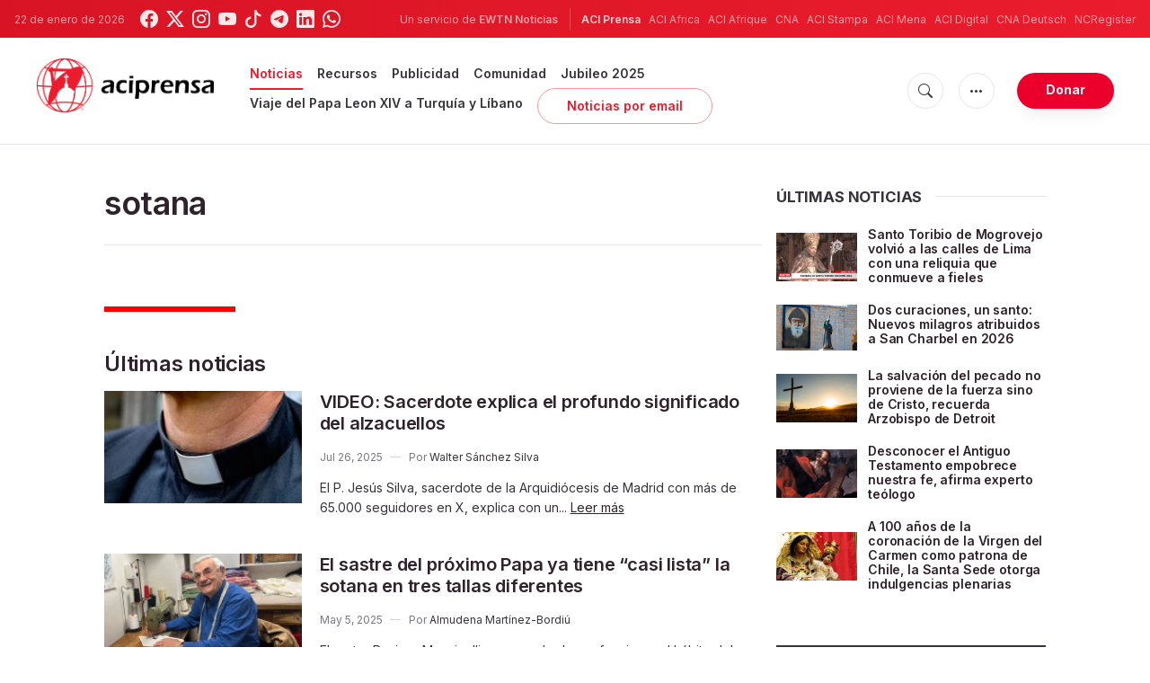

--- FILE ---
content_type: text/html; charset=utf-8
request_url: https://www.google.com/recaptcha/api2/aframe
body_size: 264
content:
<!DOCTYPE HTML><html><head><meta http-equiv="content-type" content="text/html; charset=UTF-8"></head><body><script nonce="kLPt96tO4ul2a6F9k6pYiQ">/** Anti-fraud and anti-abuse applications only. See google.com/recaptcha */ try{var clients={'sodar':'https://pagead2.googlesyndication.com/pagead/sodar?'};window.addEventListener("message",function(a){try{if(a.source===window.parent){var b=JSON.parse(a.data);var c=clients[b['id']];if(c){var d=document.createElement('img');d.src=c+b['params']+'&rc='+(localStorage.getItem("rc::a")?sessionStorage.getItem("rc::b"):"");window.document.body.appendChild(d);sessionStorage.setItem("rc::e",parseInt(sessionStorage.getItem("rc::e")||0)+1);localStorage.setItem("rc::h",'1769123691526');}}}catch(b){}});window.parent.postMessage("_grecaptcha_ready", "*");}catch(b){}</script></body></html>